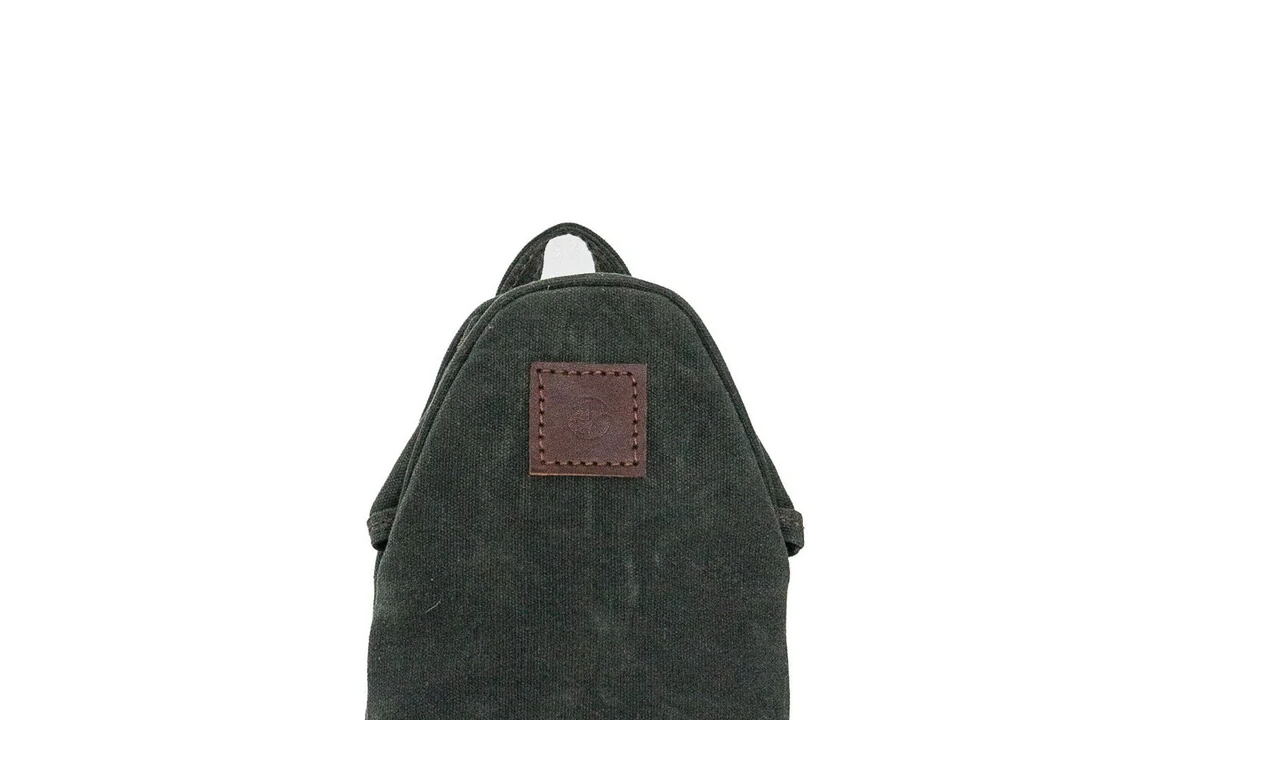

--- FILE ---
content_type: text/html; charset=utf-8
request_url: https://www.coppercherry.com/collections/ready-to-ship/products/mini-hayden-20-in-deep-forest?view=lightbox
body_size: 1552
content:


<div id="shopify-section-product-template" class="shopify-section">
<div itemscope itemtype="http://schema.org/Product" data-section-type="product-template">
  <meta itemprop="url" content="https://www.coppercherry.com/products/mini-hayden-20-in-deep-forest" />
  <meta itemprop="image" content="http://www.coppercherry.com/cdn/shop/products/minihayden20-0496_grande.jpg?v=1679885406" />

  

    <div class="product-container cf">
        <div class="product-gallery ">
          <div class="swiper-container gallery-top">
            <div class="swiper-wrapper">
              
              <div class="swiper-slide" >
                <a href="//www.coppercherry.com/cdn/shop/products/minihayden20-0496_2048x.jpg?v=1679885406" title="Mini Hayden 20 in Deep Forest" data-full-size-src="//www.coppercherry.com/cdn/shop/products/minihayden20-0496.jpg?v=1679885406">
                  <img src="//www.coppercherry.com/cdn/shop/products/minihayden20-0496_1024x.jpg?v=1679885406" alt="Mini Hayden 20 in Deep Forest" />
                </a>
              </div>
              
              <div class="swiper-slide" data-featured="true">
                <a href="//www.coppercherry.com/cdn/shop/products/minihayden20-0498_2048x.jpg?v=1679789892" title="Mini Hayden 20 in Deep Forest" data-full-size-src="//www.coppercherry.com/cdn/shop/products/minihayden20-0498.jpg?v=1679789892">
                  <img src="//www.coppercherry.com/cdn/shop/products/minihayden20-0498_1024x.jpg?v=1679789892" alt="Mini Hayden 20 in Deep Forest" />
                </a>
              </div>
              
              <div class="swiper-slide" >
                <a href="//www.coppercherry.com/cdn/shop/products/minihayden20-0499_2048x.jpg?v=1679789893" title="Mini Hayden 20 in Deep Forest" data-full-size-src="//www.coppercherry.com/cdn/shop/products/minihayden20-0499.jpg?v=1679789893">
                  <img src="//www.coppercherry.com/cdn/shop/products/minihayden20-0499_1024x.jpg?v=1679789893" alt="Mini Hayden 20 in Deep Forest" />
                </a>
              </div>
              
              <div class="swiper-slide" >
                <a href="//www.coppercherry.com/cdn/shop/products/minihayden20-0505_2048x.jpg?v=1679789892" title="Mini Hayden 20 in Deep Forest" data-full-size-src="//www.coppercherry.com/cdn/shop/products/minihayden20-0505.jpg?v=1679789892">
                  <img src="//www.coppercherry.com/cdn/shop/products/minihayden20-0505_1024x.jpg?v=1679789892" alt="Mini Hayden 20 in Deep Forest" />
                </a>
              </div>
              
              <div class="swiper-slide" >
                <a href="//www.coppercherry.com/cdn/shop/products/minihayden20-0547_2048x.jpg?v=1679789893" title="Mini Hayden 20 in Deep Forest" data-full-size-src="//www.coppercherry.com/cdn/shop/products/minihayden20-0547.jpg?v=1679789893">
                  <img src="//www.coppercherry.com/cdn/shop/products/minihayden20-0547_1024x.jpg?v=1679789893" alt="Mini Hayden 20 in Deep Forest" />
                </a>
              </div>
              
              <div class="swiper-slide" >
                <a href="//www.coppercherry.com/cdn/shop/products/minihayden20-0551_2048x.jpg?v=1679789893" title="Mini Hayden 20 in Deep Forest" data-full-size-src="//www.coppercherry.com/cdn/shop/products/minihayden20-0551.jpg?v=1679789893">
                  <img src="//www.coppercherry.com/cdn/shop/products/minihayden20-0551_1024x.jpg?v=1679789893" alt="Mini Hayden 20 in Deep Forest" />
                </a>
              </div>
              
              <div class="swiper-slide" >
                <a href="//www.coppercherry.com/cdn/shop/products/minihayden20-0552_2048x.jpg?v=1679789893" title="Mini Hayden 20 in Deep Forest" data-full-size-src="//www.coppercherry.com/cdn/shop/products/minihayden20-0552.jpg?v=1679789893">
                  <img src="//www.coppercherry.com/cdn/shop/products/minihayden20-0552_1024x.jpg?v=1679789893" alt="Mini Hayden 20 in Deep Forest" />
                </a>
              </div>
              
            </div>
            <div class="swiper-button-prev"><svg viewBox="0 0 24 24" height="24" width="24" xmlns="http://www.w3.org/2000/svg">
  <title>Left</title>
  <path d="M14.298 18.187l1.061-1.061-5.127-5.126 5.127-5.126-1.061-1.061-6.187 6.187z"></path>
</svg></div>
            <div class="swiper-button-next"><svg viewBox="0 0 24 24" height="24" width="24" xmlns="http://www.w3.org/2000/svg">
  <title>Right</title>
  <path d="M9.702 18.187l-1.061-1.061 5.127-5.126-5.127-5.126 1.061-1.061 6.187 6.187z"></path>
</svg></div>
          </div>
          <div class="gallery-thumbs">
            
            <a href="#"><img src="//www.coppercherry.com/cdn/shop/products/minihayden20-0496_1024x.jpg?v=1679885406" alt="Mini Hayden 20 in Deep Forest" /></a>
            
            <a href="#"><img src="//www.coppercherry.com/cdn/shop/products/minihayden20-0498_1024x.jpg?v=1679789892" alt="Mini Hayden 20 in Deep Forest" /></a>
            
            <a href="#"><img src="//www.coppercherry.com/cdn/shop/products/minihayden20-0499_1024x.jpg?v=1679789893" alt="Mini Hayden 20 in Deep Forest" /></a>
            
            <a href="#"><img src="//www.coppercherry.com/cdn/shop/products/minihayden20-0505_1024x.jpg?v=1679789892" alt="Mini Hayden 20 in Deep Forest" /></a>
            
            <a href="#"><img src="//www.coppercherry.com/cdn/shop/products/minihayden20-0547_1024x.jpg?v=1679789893" alt="Mini Hayden 20 in Deep Forest" /></a>
            
            <a href="#"><img src="//www.coppercherry.com/cdn/shop/products/minihayden20-0551_1024x.jpg?v=1679789893" alt="Mini Hayden 20 in Deep Forest" /></a>
            
            <a href="#"><img src="//www.coppercherry.com/cdn/shop/products/minihayden20-0552_1024x.jpg?v=1679789893" alt="Mini Hayden 20 in Deep Forest" /></a>
            
          </div>
        </div><!-- /.product-gallery -->

        <div class="product-info">
            <div class="inner">
                





                <div class="majorinfo  haslabel">
                  <span class="productlabel soldout"><span>Sold Out</span></span>

                  <h1 class="product-title" itemprop="name">Mini Hayden 20 in Deep Forest</h1>

                  <div class="pricearea" itemprop="offers" itemscope itemtype="http://schema.org/Offer">
                    <meta itemprop="price" content="140.00" />
                    <meta itemprop="priceCurrency" content="CAD" />
                    
                    <link itemprop="availability" href="http://schema.org/OutOfStock" />
                    

                    
                    <span class="price theme-money">$140.00</span>
                  </div>

                  <div class="product-classification">
                    
                    
                    
                    
                    <div class="vendor">Brand: <span itemprop="brand"><a href="/collections/vendors?q=Copper%20Cherry" title="">Copper Cherry</a></span></div>
                    

                    
                  </div>
                </div>
                
              <p>This product is sold out</p>
              

              
              
              <div class="section"><a href="/collections/ready-to-ship/products/mini-hayden-20-in-deep-forest">See full details <span class="icon-arrow3-right"></span></a></div>
              
            </div>
        </div><!-- /#product-info -->
    </div><!-- /.product-container -->

  

</div>




</div>

<script>theme.productData[6855136116834] = {"id":6855136116834,"title":"Mini Hayden 20 in Deep Forest","handle":"mini-hayden-20-in-deep-forest","description":"\u003cp\u003eThe long requested 'fanny pack' but in the scaled-down version of our best-seller daypack. \u003cstrong\u003eThe Mini Hayden 20\u003c\/strong\u003e has the same look and materials as our Hayden but in a cute format that holds a large phone, a coin wallet, and keys. The Mini Hayden 20 is finished with an adjustable webbing crossbody strap. \u003c\/p\u003e\n\u003cul\u003e\n\u003cli\u003e18 oz finished heavy wax canvas\u003c\/li\u003e\n\u003cli\u003ePiping detail\u003c\/li\u003e\n\u003cli\u003e2 oz brown leather and 1.5\" cotton\/polyester webbing for the strap Adjustable 32\"-54\"\u003c\/li\u003e\n\u003cli\u003eCopper and Nickel hardware\u003c\/li\u003e\n\u003cli\u003eMagnetic closure\u003c\/li\u003e\n\u003cli\u003eLined with our signature cotton twill lining\u003c\/li\u003e\n\u003cli\u003eDimensions: L- 5” H-8.25” W-2”\u003c\/li\u003e\n\u003c\/ul\u003e\n\u003cp\u003e\u003cstrong\u003eAll our bags are made to order, please allow 2 weeks to receive your handmade bag. \u003c\/strong\u003e\u003c\/p\u003e\n\u003cp\u003e\u003cmeta charset=\"utf-8\"\u003e\u003cbr\u003e\u003c\/p\u003e","published_at":"2023-03-27T11:19:18-06:00","created_at":"2023-03-25T14:17:20-06:00","vendor":"Copper Cherry","type":"Bags","tags":["bag","crossbody","fanny","fanny pack","mini","petite"],"price":14000,"price_min":14000,"price_max":14000,"available":false,"price_varies":false,"compare_at_price":14000,"compare_at_price_min":14000,"compare_at_price_max":14000,"compare_at_price_varies":false,"variants":[{"id":40292780245090,"title":"Brown with Dark Border","option1":"Brown with Dark Border","option2":null,"option3":null,"sku":"","requires_shipping":true,"taxable":false,"featured_image":{"id":29355184685154,"product_id":6855136116834,"position":2,"created_at":"2023-03-25T18:18:11-06:00","updated_at":"2023-03-25T18:18:12-06:00","alt":null,"width":1700,"height":1700,"src":"\/\/www.coppercherry.com\/cdn\/shop\/products\/minihayden20-0498.jpg?v=1679789892","variant_ids":[40292780245090]},"available":false,"name":"Mini Hayden 20 in Deep Forest - Brown with Dark Border","public_title":"Brown with Dark Border","options":["Brown with Dark Border"],"price":14000,"weight":300,"compare_at_price":14000,"inventory_quantity":0,"inventory_management":"shopify","inventory_policy":"deny","barcode":"","featured_media":{"alt":null,"id":21707725308002,"position":2,"preview_image":{"aspect_ratio":1.0,"height":1700,"width":1700,"src":"\/\/www.coppercherry.com\/cdn\/shop\/products\/minihayden20-0498.jpg?v=1679789892"}},"requires_selling_plan":false,"selling_plan_allocations":[]},{"id":40292780277858,"title":"Ash Brown with Light Border","option1":"Ash Brown with Light Border","option2":null,"option3":null,"sku":"","requires_shipping":true,"taxable":false,"featured_image":{"id":29355184717922,"product_id":6855136116834,"position":4,"created_at":"2023-03-25T18:18:11-06:00","updated_at":"2023-03-25T18:18:12-06:00","alt":null,"width":1700,"height":1701,"src":"\/\/www.coppercherry.com\/cdn\/shop\/products\/minihayden20-0505.jpg?v=1679789892","variant_ids":[40292780277858]},"available":false,"name":"Mini Hayden 20 in Deep Forest - Ash Brown with Light Border","public_title":"Ash Brown with Light Border","options":["Ash Brown with Light Border"],"price":14000,"weight":300,"compare_at_price":14000,"inventory_quantity":0,"inventory_management":"shopify","inventory_policy":"deny","barcode":"","featured_media":{"alt":null,"id":21707725373538,"position":4,"preview_image":{"aspect_ratio":0.999,"height":1701,"width":1700,"src":"\/\/www.coppercherry.com\/cdn\/shop\/products\/minihayden20-0505.jpg?v=1679789892"}},"requires_selling_plan":false,"selling_plan_allocations":[]}],"images":["\/\/www.coppercherry.com\/cdn\/shop\/products\/minihayden20-0496.jpg?v=1679885406","\/\/www.coppercherry.com\/cdn\/shop\/products\/minihayden20-0498.jpg?v=1679789892","\/\/www.coppercherry.com\/cdn\/shop\/products\/minihayden20-0499.jpg?v=1679789893","\/\/www.coppercherry.com\/cdn\/shop\/products\/minihayden20-0505.jpg?v=1679789892","\/\/www.coppercherry.com\/cdn\/shop\/products\/minihayden20-0547.jpg?v=1679789893","\/\/www.coppercherry.com\/cdn\/shop\/products\/minihayden20-0551.jpg?v=1679789893","\/\/www.coppercherry.com\/cdn\/shop\/products\/minihayden20-0552.jpg?v=1679789893"],"featured_image":"\/\/www.coppercherry.com\/cdn\/shop\/products\/minihayden20-0496.jpg?v=1679885406","options":["Crossbody Strap choice"],"media":[{"alt":null,"id":21707725275234,"position":1,"preview_image":{"aspect_ratio":1.0,"height":1474,"width":1474,"src":"\/\/www.coppercherry.com\/cdn\/shop\/products\/minihayden20-0496.jpg?v=1679885406"},"aspect_ratio":1.0,"height":1474,"media_type":"image","src":"\/\/www.coppercherry.com\/cdn\/shop\/products\/minihayden20-0496.jpg?v=1679885406","width":1474},{"alt":null,"id":21707725308002,"position":2,"preview_image":{"aspect_ratio":1.0,"height":1700,"width":1700,"src":"\/\/www.coppercherry.com\/cdn\/shop\/products\/minihayden20-0498.jpg?v=1679789892"},"aspect_ratio":1.0,"height":1700,"media_type":"image","src":"\/\/www.coppercherry.com\/cdn\/shop\/products\/minihayden20-0498.jpg?v=1679789892","width":1700},{"alt":null,"id":21707725340770,"position":3,"preview_image":{"aspect_ratio":1.0,"height":1700,"width":1700,"src":"\/\/www.coppercherry.com\/cdn\/shop\/products\/minihayden20-0499.jpg?v=1679789893"},"aspect_ratio":1.0,"height":1700,"media_type":"image","src":"\/\/www.coppercherry.com\/cdn\/shop\/products\/minihayden20-0499.jpg?v=1679789893","width":1700},{"alt":null,"id":21707725373538,"position":4,"preview_image":{"aspect_ratio":0.999,"height":1701,"width":1700,"src":"\/\/www.coppercherry.com\/cdn\/shop\/products\/minihayden20-0505.jpg?v=1679789892"},"aspect_ratio":0.999,"height":1701,"media_type":"image","src":"\/\/www.coppercherry.com\/cdn\/shop\/products\/minihayden20-0505.jpg?v=1679789892","width":1700},{"alt":null,"id":21707725406306,"position":5,"preview_image":{"aspect_ratio":1.0,"height":1700,"width":1700,"src":"\/\/www.coppercherry.com\/cdn\/shop\/products\/minihayden20-0547.jpg?v=1679789893"},"aspect_ratio":1.0,"height":1700,"media_type":"image","src":"\/\/www.coppercherry.com\/cdn\/shop\/products\/minihayden20-0547.jpg?v=1679789893","width":1700},{"alt":null,"id":21707725439074,"position":6,"preview_image":{"aspect_ratio":1.0,"height":1700,"width":1700,"src":"\/\/www.coppercherry.com\/cdn\/shop\/products\/minihayden20-0551.jpg?v=1679789893"},"aspect_ratio":1.0,"height":1700,"media_type":"image","src":"\/\/www.coppercherry.com\/cdn\/shop\/products\/minihayden20-0551.jpg?v=1679789893","width":1700},{"alt":null,"id":21707725471842,"position":7,"preview_image":{"aspect_ratio":0.999,"height":1701,"width":1700,"src":"\/\/www.coppercherry.com\/cdn\/shop\/products\/minihayden20-0552.jpg?v=1679789893"},"aspect_ratio":0.999,"height":1701,"media_type":"image","src":"\/\/www.coppercherry.com\/cdn\/shop\/products\/minihayden20-0552.jpg?v=1679789893","width":1700}],"requires_selling_plan":false,"selling_plan_groups":[],"content":"\u003cp\u003eThe long requested 'fanny pack' but in the scaled-down version of our best-seller daypack. \u003cstrong\u003eThe Mini Hayden 20\u003c\/strong\u003e has the same look and materials as our Hayden but in a cute format that holds a large phone, a coin wallet, and keys. The Mini Hayden 20 is finished with an adjustable webbing crossbody strap. \u003c\/p\u003e\n\u003cul\u003e\n\u003cli\u003e18 oz finished heavy wax canvas\u003c\/li\u003e\n\u003cli\u003ePiping detail\u003c\/li\u003e\n\u003cli\u003e2 oz brown leather and 1.5\" cotton\/polyester webbing for the strap Adjustable 32\"-54\"\u003c\/li\u003e\n\u003cli\u003eCopper and Nickel hardware\u003c\/li\u003e\n\u003cli\u003eMagnetic closure\u003c\/li\u003e\n\u003cli\u003eLined with our signature cotton twill lining\u003c\/li\u003e\n\u003cli\u003eDimensions: L- 5” H-8.25” W-2”\u003c\/li\u003e\n\u003c\/ul\u003e\n\u003cp\u003e\u003cstrong\u003eAll our bags are made to order, please allow 2 weeks to receive your handmade bag. \u003c\/strong\u003e\u003c\/p\u003e\n\u003cp\u003e\u003cmeta charset=\"utf-8\"\u003e\u003cbr\u003e\u003c\/p\u003e"};</script>
